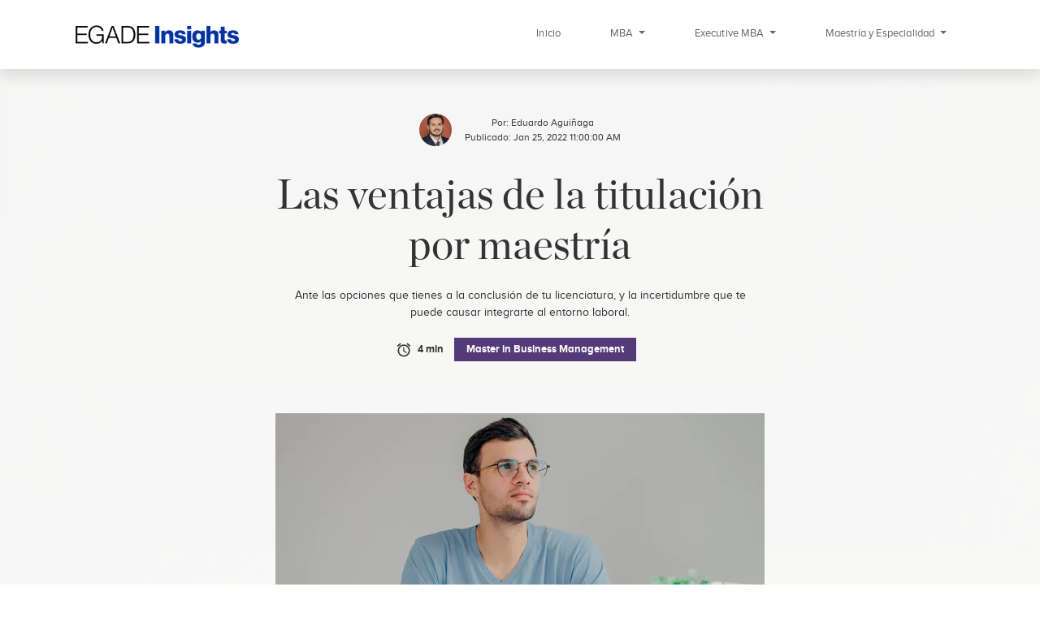

--- FILE ---
content_type: text/html; charset=UTF-8
request_url: https://blog.egade.tec.mx/ventajas-titulacion-maestria
body_size: 11222
content:
<!doctype html><html lang="es"><head>
    <meta charset="utf-8">
    <title>Las ventajas de la titulación por maestría</title>
    <meta name="description" content="Ante las opciones que tienes a la conclusión de tu licenciatura, y la incertidumbre que te puede causar integrarte al entorno laboral. ">

    <link rel="stylesheet" type="text/css" href="//cdn.jsdelivr.net/npm/slick-carousel@1.8.1/slick/slick.css">
    <link rel="stylesheet" type="text/css" href="//cdn.jsdelivr.net/npm/slick-carousel@1.8.1/slick/slick-theme.css">
    <link rel="stylesheet" type="text/css" href="https://stackpath.bootstrapcdn.com/bootstrap/4.5.0/css/bootstrap.min.css">
    <link rel="stylesheet" type="text/css" href="https://cdnjs.cloudflare.com/ajax/libs/font-awesome/5.13.1/css/all.min.css">
    <link rel="stylesheet" type="text/css" href="https://blog.egade.tec.mx/hubfs/hub_generated/template_assets/1/74421552542/1743616685986/template_main.css">
    <meta name="viewport" content="width=device-width, initial-scale=1">

    <script src="/hs/hsstatic/jquery-libs/static-1.4/jquery/jquery-1.11.2.js"></script>
<script src="/hs/hsstatic/jquery-libs/static-1.4/jquery-migrate/jquery-migrate-1.2.1.js"></script>
<script>hsjQuery = window['jQuery'];</script>
    <meta property="og:description" content="Ante las opciones que tienes a la conclusión de tu licenciatura, y la incertidumbre que te puede causar integrarte al entorno laboral. ">
    <meta property="og:title" content="Las ventajas de la titulación por maestría">
    <meta name="twitter:description" content="Ante las opciones que tienes a la conclusión de tu licenciatura, y la incertidumbre que te puede causar integrarte al entorno laboral. ">
    <meta name="twitter:title" content="Las ventajas de la titulación por maestría">

    

    
    <style>
a.cta_button{-moz-box-sizing:content-box !important;-webkit-box-sizing:content-box !important;box-sizing:content-box !important;vertical-align:middle}.hs-breadcrumb-menu{list-style-type:none;margin:0px 0px 0px 0px;padding:0px 0px 0px 0px}.hs-breadcrumb-menu-item{float:left;padding:10px 0px 10px 10px}.hs-breadcrumb-menu-divider:before{content:'›';padding-left:10px}.hs-featured-image-link{border:0}.hs-featured-image{float:right;margin:0 0 20px 20px;max-width:50%}@media (max-width: 568px){.hs-featured-image{float:none;margin:0;width:100%;max-width:100%}}.hs-screen-reader-text{clip:rect(1px, 1px, 1px, 1px);height:1px;overflow:hidden;position:absolute !important;width:1px}
</style>

    

    
<!--  Added by GoogleAnalytics4 integration -->
<script>
var _hsp = window._hsp = window._hsp || [];
window.dataLayer = window.dataLayer || [];
function gtag(){dataLayer.push(arguments);}

var useGoogleConsentModeV2 = true;
var waitForUpdateMillis = 1000;


if (!window._hsGoogleConsentRunOnce) {
  window._hsGoogleConsentRunOnce = true;

  gtag('consent', 'default', {
    'ad_storage': 'denied',
    'analytics_storage': 'denied',
    'ad_user_data': 'denied',
    'ad_personalization': 'denied',
    'wait_for_update': waitForUpdateMillis
  });

  if (useGoogleConsentModeV2) {
    _hsp.push(['useGoogleConsentModeV2'])
  } else {
    _hsp.push(['addPrivacyConsentListener', function(consent){
      var hasAnalyticsConsent = consent && (consent.allowed || (consent.categories && consent.categories.analytics));
      var hasAdsConsent = consent && (consent.allowed || (consent.categories && consent.categories.advertisement));

      gtag('consent', 'update', {
        'ad_storage': hasAdsConsent ? 'granted' : 'denied',
        'analytics_storage': hasAnalyticsConsent ? 'granted' : 'denied',
        'ad_user_data': hasAdsConsent ? 'granted' : 'denied',
        'ad_personalization': hasAdsConsent ? 'granted' : 'denied'
      });
    }]);
  }
}

gtag('js', new Date());
gtag('set', 'developer_id.dZTQ1Zm', true);
gtag('config', 'G-W9YKSP8EGE');
</script>
<script async src="https://www.googletagmanager.com/gtag/js?id=G-W9YKSP8EGE"></script>

<!-- /Added by GoogleAnalytics4 integration -->


<script type="text/javascript">
window.__lo_site_id = 155447;

	(function() {
		var wa = document.createElement('script'); wa.type = 'text/javascript'; wa.async = true;
		wa.src = 'https://d10lpsik1i8c69.cloudfront.net/w.js';
		var s = document.getElementsByTagName('script')[0]; s.parentNode.insertBefore(wa, s);
	  })();
	</script>
<!-- Custom Responsive -->
<link rel="stylesheet" href="https://blog.egade.tec.mx/hubfs/iblog2022/responsive.css">
<!-- Splide JS -->
<link rel="stylesheet" href="https://cdn.jsdelivr.net/npm/@splidejs/splide@4.0.1/dist/css/splide.min.css">
<script src="https://cdn.jsdelivr.net/npm/@splidejs/splide@4.0.1/dist/js/splide.min.js"></script>
<!-- Google Tag Manager -->
<script>(function(w,d,s,l,i){w[l]=w[l]||[];w[l].push({'gtm.start':
new Date().getTime(),event:'gtm.js'});var f=d.getElementsByTagName(s)[0],
j=d.createElement(s),dl=l!='dataLayer'?'&l='+l:'';j.async=true;j.src=
'https://www.googletagmanager.com/gtm.js?id='+i+dl;f.parentNode.insertBefore(j,f);
})(window,document,'script','dataLayer','GTM-KQ57HNZZ');</script>
<!-- End Google Tag Manager -->
<link rel="amphtml" href="https://blog.egade.tec.mx/ventajas-titulacion-maestria?hs_amp=true">

<meta property="og:image" content="https://blog.egade.tec.mx/hubfs/VEC/Imported_Blog_Media/ventajas-titulacion-maestria-mbm-1c.jpg">
<meta property="og:image:width" content="1200">
<meta property="og:image:height" content="627">
<meta property="og:image:alt" content="ventajas titulación maestría mbm">
<meta name="twitter:image" content="https://blog.egade.tec.mx/hubfs/VEC/Imported_Blog_Media/ventajas-titulacion-maestria-mbm-1c.jpg">
<meta name="twitter:image:alt" content="ventajas titulación maestría mbm">

<meta property="og:url" content="https://blog.egade.tec.mx/ventajas-titulacion-maestria">
<meta name="twitter:card" content="summary_large_image">

<link rel="canonical" href="https://blog.egade.tec.mx/ventajas-titulacion-maestria">

<meta property="og:type" content="article">
<link rel="alternate" type="application/rss+xml" href="https://blog.egade.tec.mx/rss.xml">
<meta name="twitter:domain" content="blog.egade.tec.mx">
<script src="//platform.linkedin.com/in.js" type="text/javascript">
    lang: es_ES
</script>

<meta http-equiv="content-language" content="es">





<script type="application/ld+json">
{
  "@context": "https://schema.org",
  "@type": "BlogPosting",
  "mainEntityOfPage": {
    "@type": "WebPage",
    "@id": "https://blog.egade.tec.mx/ventajas-titulacion-maestria"
  },
  "headline": "Las ventajas de la titulación por maestría",
  "description": "Ante las opciones que tienes a la conclusión de tu licenciatura, y la incertidumbre que te puede causar integrarte al entorno laboral, te hablamos acerca de por qué un grado académico adicional puede ayudarte a impulsar tus habilidades, con más confianza y beneficios dentro del mercado laboral.",
  "image": "https://blog.egade.tec.mx/hs-fs/hubfs/blog/Assets/Ventajas%20titulaci%C3%B3n%20maestr%C3%ADa/ventajas-titulacion-maestria-mbm-1c.jpg?width=903&name=ventajas-titulacion-maestria-mbm-1c.jpg",  
  "author": {
    "@type": "Person",
    "name": "Eduardo Aguiñaga",
    "url": "https://blog.egade.tec.mx/author/eduardo-aguinaga"
  },  
  "publisher": {
    "@type": "Organization",
    "name": "EGADE Insights",
    "logo": {
      "@type": "ImageObject",
      "url": "https://blog.egade.tec.mx/hubfs/blog/logo%20EGADE%20Insights.png"
    }
  },
  "datePublished": "2022-01-25"
}
</script>

  <meta name="generator" content="HubSpot"></head>
  <body>
    <nav class="navbar navbar-expand-md navbar-light fixed-top" id="main-nav-ex">
      <div class="container">
        <a class="navbar-brand" href="https://egade.tec.mx">
          <img alt="EGADE Insights Logo" src="https://blog.egade.tec.mx/hubfs/EGADE/Blogs/logo%20EGADE%20Insights.png">
        </a>
        <button aria-controls="navbarNavAltMarkup" aria-expanded="false" aria-label="Toggle navigation" class="navbar-toggler" data-target="#navbarNavAltMarkup" data-toggle="collapse" type="button">
          <span class="navbar-toggler-icon"></span>
        </button>
        <div class="collapse navbar-collapse" id="navbarNavAltMarkup">
          

          <ul class="navbar-nav ml-auto">
            <li class="nav-item"><a class="nav-item nav-link active" href="https://blog.egade.tec.mx/">Inicio</a></li>
            <li class="nav-item dropdown">
              <a class="nav-link dropdown-toggle" href="#" id="navbarDropdown" role="button" data-toggle="dropdown" aria-haspopup="true" aria-expanded="false">
                MBA
              </a>
              <div class="dropdown-menu" aria-labelledby="navbarDropdown">
                
                <a class="dropdown-item" href="https://blog.egade.tec.mx/tag/mba">EGADE MBA</a>
                <a class="dropdown-item d-none" href="https://blog.egade.tec.mx/tag/full-time-mba-in-innovation-entrepreneurship">Full-Time MBA in Innovation &amp; Entrepreneurship</a>
                <a class="dropdown-item" href="https://blog.egade.tec.mx/tag/global-business-strategy">EGADE - UNC Charlotte MBA in Global Business &amp; Strategy</a>
              </div>
            </li>
            <li class="nav-item dropdown">
              <a class="nav-link dropdown-toggle" href="#" id="navbarDropdown" role="button" data-toggle="dropdown" aria-haspopup="true" aria-expanded="false">
                Executive MBA
              </a>
              <div class="dropdown-menu" aria-labelledby="navbarDropdown">
                <a class="dropdown-item" href="https://blog.egade.tec.mx/tag/emba">EGADE - W. P. Carey Executive MBA</a>
              </div>
            </li>
            <li class="nav-item dropdown">
              <a class="nav-link dropdown-toggle" href="#" id="navbarDropdown" role="button" data-toggle="dropdown" aria-haspopup="true" aria-expanded="false">
                Maestría y Especialidad
              </a>
              <div class="dropdown-menu" aria-labelledby="navbarDropdown">
                <a class="dropdown-item" href="https://blog.egade.tec.mx/tag/business-analytics">Maestría en Business Analytics</a>
                <a class="dropdown-item" href="https://blog.egade.tec.mx/tag/master-in-business-management">Master in Business Management</a>
                
                <a class="dropdown-item" href="https://blog.egade.tec.mx/tag/finanzas">Maestría en Finanzas</a>
                
              </div>
            </li>
            
          </ul>
        </div>
      </div>
    </nav>

    



<section id="post-container" style="background-image: linear-gradient(to bottom, rgba(255,255,255, 0.9), rgba(255,255,255, 1)), url(https://blog.egade.tec.mx/hubfs/VEC/Imported_Blog_Media/ventajas-titulacion-maestria-mbm-1c.jpg)">
  <div class="container">
    <div class="row justify-content-center">
      <div class="col-lg-7">
        <div class="post-author">
          
          <div class="author-image">
            <img src="https://blog.egade.tec.mx/hubfs/Eduardo_Aguinaga.jpg" alt="Eduardo Aguiñaga">
          </div>
          

          <div class="author-name">
            Por: <a href="https://blog.egade.tec.mx/author/eduardo-aguiñaga">
            Eduardo Aguiñaga
            </a> <br>
            Publicado: Jan 25, 2022 11:00:00 AM
          </div>
        </div>

        <div class="post-title">
          <h1><span id="hs_cos_wrapper_name" class="hs_cos_wrapper hs_cos_wrapper_meta_field hs_cos_wrapper_type_text" style="" data-hs-cos-general-type="meta_field" data-hs-cos-type="text">Las ventajas de la titulación por maestría</span></h1>
        </div>

        <div class="post-metadescription">
          <p>Ante las opciones que tienes a la conclusión de tu licenciatura, y la incertidumbre que te puede causar integrarte al entorno laboral. </p>
        </div>

        <div class="post-meta">
          <div class="tiempo-lectura">
            <svg version="1.1" id="Layer_1" xmlns="http://www.w3.org/2000/svg" xmlns:xlink="http://www.w3.org/1999/xlink" x="0px" y="0px" viewbox="0 0 22.1 22.1" style="enable-background:new 0 0 22.1 22.1;" xml:space="preserve"><path fill="#333333" d="M20.3,5.3l-4.2-3.6l-1.2,1.4l4.2,3.6L20.3,5.3z M7.3,3.1L6.1,1.7L1.8,5.3L3,6.7L7.3,3.1z M11.5,7.4h-1.4v5.5l4.4,2.6l0.7-1.1l-3.7-2.2L11.5,7.4z M11.1,3.7c-4.6,0-8.3,3.7-8.3,8.3s3.7,8.3,8.3,8.3s8.3-3.7,8.3-8.3C19.4,7.4,15.7,3.7,11.1,3.7C11.1,3.7,11.1,3.7,11.1,3.7L11.1,3.7z M11.1,18.5c-3.6,0-6.5-2.9-6.5-6.5s2.9-6.5,6.5-6.5s6.5,2.9,6.5,6.5C17.5,15.6,14.6,18.5,11.1,18.5C11.1,18.5,11.1,18.5,11.1,18.5L11.1,18.5z" /></svg>

            
            
            
            
            
            <span>4 min</span>
            
          </div>

          
          
          <div class="tag-container">
            Master in Business Management
          </div>
          
          
        </div>

        <div class="post-contents">
          <span id="hs_cos_wrapper_post_body" class="hs_cos_wrapper hs_cos_wrapper_meta_field hs_cos_wrapper_type_rich_text" style="" data-hs-cos-general-type="meta_field" data-hs-cos-type="rich_text"><p style="text-align: center;"><span style="font-size: 9px;"><img src="https://blog.egade.tec.mx/hs-fs/hubfs/VEC/Imported_Blog_Media/ventajas-titulacion-maestria-mbm-1c.jpg?width=602&amp;name=ventajas-titulacion-maestria-mbm-1c.jpg" alt="ventajas-titulacion-maestria-mbm-1c" width="602" loading="lazy" style="width: 602px;" srcset="https://blog.egade.tec.mx/hs-fs/hubfs/VEC/Imported_Blog_Media/ventajas-titulacion-maestria-mbm-1c.jpg?width=301&amp;name=ventajas-titulacion-maestria-mbm-1c.jpg 301w, https://blog.egade.tec.mx/hs-fs/hubfs/VEC/Imported_Blog_Media/ventajas-titulacion-maestria-mbm-1c.jpg?width=602&amp;name=ventajas-titulacion-maestria-mbm-1c.jpg 602w, https://blog.egade.tec.mx/hs-fs/hubfs/VEC/Imported_Blog_Media/ventajas-titulacion-maestria-mbm-1c.jpg?width=903&amp;name=ventajas-titulacion-maestria-mbm-1c.jpg 903w, https://blog.egade.tec.mx/hs-fs/hubfs/VEC/Imported_Blog_Media/ventajas-titulacion-maestria-mbm-1c.jpg?width=1204&amp;name=ventajas-titulacion-maestria-mbm-1c.jpg 1204w, https://blog.egade.tec.mx/hs-fs/hubfs/VEC/Imported_Blog_Media/ventajas-titulacion-maestria-mbm-1c.jpg?width=1505&amp;name=ventajas-titulacion-maestria-mbm-1c.jpg 1505w, https://blog.egade.tec.mx/hs-fs/hubfs/VEC/Imported_Blog_Media/ventajas-titulacion-maestria-mbm-1c.jpg?width=1806&amp;name=ventajas-titulacion-maestria-mbm-1c.jpg 1806w" sizes="(max-width: 602px) 100vw, 602px"></span></p>
<!--more-->
<p style="text-align: justify; font-size: 16px; line-height: 1.75;">El mundo laboral es un entorno <a href="https://www.forbes.com/sites/jackkelly/2021/05/30/heres-whats-going-to-happen-in-the-job-market-over-the-next-four-months/" rel="nofollow noopener" target="_blank"><span>extremadamente competitivo</span></a>. Vemos constantes cambios tanto en las tendencias, lo que se valora en un empleado, y las tecnologías que se van sumando al desenvolvimiento diario de cualquier actividad profesional.&nbsp;</p>
<p style="text-align: justify; font-size: 16px; line-height: 1.75;">En consecuencia, aquellos que recién egresan de la formación universitaria, se ven enfrentados constantemente con la necesidad de actualizar sus conocimientos, especializarse en tópicos, o bien introducirse en nuevas áreas profesionales que complementan la trayectoria profesional. Estas son algunas razones por las que podrías encontrar valorando la<em> titulación por maestría</em>.</p>
<p style="text-align: justify; font-size: 16px; line-height: 1.75;">Te contamos sobre cuáles son las opciones con las que cuentas y te ayudamos a visualizar los mejores caminos para ingresar al mercado laboral.</p>
<p style="text-align: justify; font-size: 16px; line-height: 1.75;">Seguramente que al culminar tus estudios te estarás preguntando cuál es la mejor opción para seguir adelante, especialmente porque en el entorno profesional puede ser desafiante enfrentarlo por primera vez. Si entre las opciones que consideras te encuentras pensando en <strong>titularte con una maestría</strong> o posgrado en negocios, no lo pienses más: La preparación extra que un grado superior te provee no puede ser reemplazada por ninguna otra experiencia equivalente.&nbsp;</p>
<h2 style="text-align: justify; font-size: 24px; line-height: 1.75;"><strong>Habilidades para un mundo cambiante</strong></h2>
<p style="text-align: justify; font-size: 16px; line-height: 1.75;">El objetivo de un posgrado es la suma de herramientas y el conocimiento que te perfilan para áreas gerenciales y directivas. Esto supone tener competencias con bases de conocimiento sólido, perspectivas de vanguardia, dimensiones culturales, la&nbsp; capacidad de trabajar en entornos complejos, entre otros factores.</p>
<p style="text-align: justify; font-size: 16px; line-height: 1.75;">Hoy día hay una amplia gama de opciones para estudiar un posgrado, como lo pueden ser formatos centrados en negocios como lo es un <a href="https://blog.egade.tec.mx/que-es-un-mba-y-como-te-ayudara-a-impulsar-tu-carrera" rel="nofollow noopener" target="_blank"><span>MBA</span></a>, especialidades enfocadas en desarrollar perfiles muy particulares, educación online, cursos de <a href="https://egade.csf.itesm.mx/sites/executive-education/?__hstc=115681945.eef37fa04cf64e31501f27d588f93caf.1633121665343.1635442121811.1635448249447.79&amp;__hssc=115681945.6.1635448249447&amp;__hsfp=1504592279" rel="nofollow noopener" target="_blank"><span>educación ejecutiva</span></a> y&nbsp; el formato de la maestría.</p>
<p style="text-align: justify; font-size: 16px; line-height: 1.75;">Las particulares ventajas de la <strong>titulación por maestría</strong>, o cualquier otro formato que te atraiga, siempre están en el perfil profesional que busques desarrollar, tu contexto de posibilidades y el segmento empresarial que tengas en mira.</p>
<p style="text-align: justify;"><span><img src="https://blog.egade.tec.mx/hs-fs/hubfs/VEC/Imported_Blog_Media/ventajas-titulacion-maestria-mbm-2c.jpg?width=1200&amp;name=ventajas-titulacion-maestria-mbm-2c.jpg" alt="ventajas-titulacion-maestria-mbm-2c" width="1200" loading="lazy" style="width: 1200px;" srcset="https://blog.egade.tec.mx/hs-fs/hubfs/VEC/Imported_Blog_Media/ventajas-titulacion-maestria-mbm-2c.jpg?width=600&amp;name=ventajas-titulacion-maestria-mbm-2c.jpg 600w, https://blog.egade.tec.mx/hs-fs/hubfs/VEC/Imported_Blog_Media/ventajas-titulacion-maestria-mbm-2c.jpg?width=1200&amp;name=ventajas-titulacion-maestria-mbm-2c.jpg 1200w, https://blog.egade.tec.mx/hs-fs/hubfs/VEC/Imported_Blog_Media/ventajas-titulacion-maestria-mbm-2c.jpg?width=1800&amp;name=ventajas-titulacion-maestria-mbm-2c.jpg 1800w, https://blog.egade.tec.mx/hs-fs/hubfs/VEC/Imported_Blog_Media/ventajas-titulacion-maestria-mbm-2c.jpg?width=2400&amp;name=ventajas-titulacion-maestria-mbm-2c.jpg 2400w, https://blog.egade.tec.mx/hs-fs/hubfs/VEC/Imported_Blog_Media/ventajas-titulacion-maestria-mbm-2c.jpg?width=3000&amp;name=ventajas-titulacion-maestria-mbm-2c.jpg 3000w, https://blog.egade.tec.mx/hs-fs/hubfs/VEC/Imported_Blog_Media/ventajas-titulacion-maestria-mbm-2c.jpg?width=3600&amp;name=ventajas-titulacion-maestria-mbm-2c.jpg 3600w" sizes="(max-width: 1200px) 100vw, 1200px"></span></p>
<p style="text-align: justify; font-size: 16px; line-height: 1.75;">En cualquier caso, desarrollar aptitudes refinadas, perspectivas cada vez más amplias y conocimientos que estén a la par de los cambios que vemos presentes en la actual industria profesional, son siempre en beneficio de una trayectoria con intención de crecimiento.&nbsp;</p>
<p style="text-align: justify; font-size: 16px; line-height: 1.75;">Las empresas hoy ponen más valor sobre las capacidades de un constante desarrollo. En ese sentido todas las competencias que podamos sumar durante nuestro desempeño profesional son deseables -incluso requeridas-, según el nivel de nuestra responsabilidad laboral y pueden ir desde cursos en línea, capacitaciones, seminarios, workshops, <em>bootcamps</em>, y posgrados.</p>
<p style="text-align: justify; font-size: 16px; line-height: 1.75;">Más aún, hoy se pone valor en las habilidades intangibles o <a href="https://www.indeed.com/career-advice/resumes-cover-letters/soft-skills#:~:text=Soft%20skills%20are%20abilities%20that,important%20for%20long%2Dterm%20success." rel="nofollow noopener" target="_blank"><em><span>soft skills</span></em></a><em>, </em>que un candidato o empleado puede desarrollar como ventaja de una vía como la titulación por maestría. Por ejemplo, habilidades para <a href="https://www.forbes.com/sites/allbusiness/2019/09/21/effective-business-networking-secrets/?sh=405f65c718a6" rel="nofollow noopener" target="_blank"><em><span>networking</span></em></a>, perspectivas de cultura y negocios internacionales, herramientas para desarrollar estrategias creativas y disruptivas, entre muchas otras.</p>
<h2 style="text-align: justify; font-size: 24px; line-height: 1.75;"><strong>La preparación que se traduce en beneficios tangibles</strong></h2>
<p style="text-align: justify; font-size: 16px; line-height: 1.75;">Una titulación académica superior -como una maestría o posgrado en negocios-, no solo juega un papel dentro del desempeño profesional, sino también en promover un perfil en búsqueda de trabajo. El caso más claro, está en alguien como un recién graduado, buscando impulsar su trayectoria profesional desde etapas tempranas, como parte de un plan de carrera.</p>
<p style="text-align: justify; font-size: 16px; line-height: 1.75;">El sentido central de una maestría, por ejemplo, debe ser proporcionar una herramienta para desarrollar habilidades cada vez más completas y una perspectiva más detallada al perfil de un profesionista. Por ejemplo, una maestría puede enfocarse en áreas como el <a href="https://blog.egade.tec.mx/razones-para-iniciar-un-master-en-business-analytics"><span>análisis de datos</span></a>, <a href="https://blog.egade.tec.mx/habilidades-conocimientos-lideres-en-transformacion-digital"><span>transformación digital</span></a>, finanzas y administración, o dedicarse a perfiles de liderazgo, internacionalización, emprendimiento e innovación.</p>
<p style="text-align: justify; font-size: 16px; line-height: 1.75;">Además del desarrollo de conocimientos, los beneficios a los que puede aspirar un candidato a una maestría, son la aplicación de esos conocimientos, experiencia en el entorno profesional, oportunidades de <em>networking</em>, incremento salarial, oportunidades laborales, perfilamiento a posiciones de mayor responsabilidad y en organizaciones de carácter internacional y satisfacción profesional.</p>
<br>
<h2 style="text-align: justify; font-size: 24px; line-height: 1.75;"><strong>¿Cómo elegir una maestría?</strong></h2>
<p style="font-size: 16px; line-height: 1.75; text-align: justify;">Además de considerar las razones para estudiar una maestría, está también reflexionar cómo escoger la mejor opción para tu contexto particular. Para ello, una guía rápida es evaluar los enfoques de cada escuela, su currícula de profesores, reputación y ranking internacional y nacional, comunidad de egresados y su enfoque de aprendizaje.</p>
<p style="font-size: 16px; line-height: 1.75; text-align: justify;">Por esto las maestrías impartidas por instituciones que ofrecen, además de un grado académico; una intención clara, herramientas de desarrollo, oportunidades de práctica en el mundo real y visión contemporánea son imprescindibles en el proceso de toma de decisión.&nbsp;</p>
<p style="font-size: 16px; line-height: 1.75; text-align: justify;">En EGADE Business School, la <a href="https://egade.tec.mx/es/acerca-egade" rel="noopener" target="_blank"><span>escuela de negocios del Tec de Monterrey</span></a>, buscamos ofrecer un enfoque académico de vanguardia, donde se incorporen experiencias vivenciales como parte de cada uno de <a href="https://egade.tec.mx/es/compara-todos-los-mbas"><span>nuestros programas</span></a> vía laboratorios, clínicas, <em>practicums</em> <em>y </em>más.</p>
<p style="font-size: 16px; line-height: 1.75; text-align: justify;">El <a href="https://hubs.ly/Q034qB9_0" rel="noopener" target="_blank"><span>Master in Business Management </span>de EGADE</a> es un programa diseñado para este último perfil. Mediante un curso intensivo de un año, ofrece una experiencia de aprendizaje transformacional y competitividad. El programa cubre cuatro áreas estratégicas integrales: <em>business &amp; management</em>, tecnología en innovación, <em>soft skills</em> y contexto global.&nbsp;</p>
<p style="font-size: 16px; line-height: 1.75; text-align: justify;">El programa tiene un enfoque disruptivo basado en un modelo académico mixto que incluye <em>bootcamps </em>(entrenamientos intensivos y prácticos), así como estrategias de enseñanza de vanguardia como clases invertidas, simuladores y talleres. Además, un plan de estudios impartido por académicos que también son expertos en su industria</p>
<p style="font-size: 16px;"><img src="https://blog.egade.tec.mx/hs-fs/hubfs/VEC/Imported_Blog_Media/ventajas-titulacion-maestria-mbm-3c.jpg?width=1200&amp;name=ventajas-titulacion-maestria-mbm-3c.jpg" alt="Maestría" width="1200" loading="lazy" style="width: 1200px;" srcset="https://blog.egade.tec.mx/hs-fs/hubfs/VEC/Imported_Blog_Media/ventajas-titulacion-maestria-mbm-3c.jpg?width=600&amp;name=ventajas-titulacion-maestria-mbm-3c.jpg 600w, https://blog.egade.tec.mx/hs-fs/hubfs/VEC/Imported_Blog_Media/ventajas-titulacion-maestria-mbm-3c.jpg?width=1200&amp;name=ventajas-titulacion-maestria-mbm-3c.jpg 1200w, https://blog.egade.tec.mx/hs-fs/hubfs/VEC/Imported_Blog_Media/ventajas-titulacion-maestria-mbm-3c.jpg?width=1800&amp;name=ventajas-titulacion-maestria-mbm-3c.jpg 1800w, https://blog.egade.tec.mx/hs-fs/hubfs/VEC/Imported_Blog_Media/ventajas-titulacion-maestria-mbm-3c.jpg?width=2400&amp;name=ventajas-titulacion-maestria-mbm-3c.jpg 2400w, https://blog.egade.tec.mx/hs-fs/hubfs/VEC/Imported_Blog_Media/ventajas-titulacion-maestria-mbm-3c.jpg?width=3000&amp;name=ventajas-titulacion-maestria-mbm-3c.jpg 3000w, https://blog.egade.tec.mx/hs-fs/hubfs/VEC/Imported_Blog_Media/ventajas-titulacion-maestria-mbm-3c.jpg?width=3600&amp;name=ventajas-titulacion-maestria-mbm-3c.jpg 3600w" sizes="(max-width: 1200px) 100vw, 1200px"></p>
<p style="font-size: 16px; text-align: justify; line-height: 1.75;">Tu formación no solo debe ofrecer excelencia académica, sino también modelos académicos más actualizados a los tiempos, y que sean uso específico en las empresas, para propiciar tu avance y su crecimiento.</p>
<p style="font-size: 16px; text-align: justify; line-height: 1.75;">EGADE te brinda lo mejor de cada enfoque de acercamiento al conocimiento, con una visión académica que marca la diferencia con una reputación internacional, y una presencia que a través de sus egresados transforma el mundo de los negocios de manera cotidiana tanto en México como en el mundo.</p>
<p style="font-size: 16px; text-align: justify; line-height: 1.75;">La escuela de negocios es socio fundador de la <a href="https://globalnetwork.io/members" rel="noopener" target="_blank"><span>Global Network for Advanced Management</span></a> (GNAM).&nbsp; Gracias a su participación en la GNAM, <a href="https://egade.tec.mx/es/blog/dan-bienvenida-alumnos-internacionales" rel="noopener" target="_blank"><span>cuenta con convenios de intercambio y colaboración con más de 11 escuelas de negocios</span></a> de México, Estados Unidos y el mundo, así como una amplia red de empresas y negocios donde sus estudiantes entrarán en contacto con expertos y líderes internacionales y adquirirán conocimientos de las más innovadoras formas de hacer negocios.</p>
<p style="font-size: 16px; text-align: justify; line-height: 1.75;">Sí te encuentras considerando una titulación por maestría, un posgrado en negocios o cualquier otra herramienta para impulsar tu trayectoria profesional, te invitamos a acercarte con nosotros y orientarte sobre las oportunidades que tenemos para ti.</p>
<p style="font-size: 16px; text-align: justify; line-height: 1.75;"><a href="https://digital.egade.tec.mx/mbm?tag_eg=web&amp;origen_eg=organico&amp;tipo_de_campana_eg=sitio_web&amp;utm_source_eg=sitio_web&amp;utm_medium_eg=blog&amp;utm_campaign_eg=textblog_mbm_jun22" rel="noopener" target="_blank">Acércate a nuestro equipo, para dar el primer paso </a>y únete a nuestra comunidad, para llegar a lo más alto.&nbsp;&nbsp;</p>
<p style="font-size: 16px; text-align: justify; line-height: 1.75;">&nbsp;</p>
<p style="font-size: 16px; text-align: justify; line-height: 1.75;"><!--HubSpot Call-to-Action Code --><span class="hs-cta-wrapper" id="hs-cta-wrapper-f7012284-24df-4955-9cea-792a49607059"><span class="hs-cta-node hs-cta-f7012284-24df-4955-9cea-792a49607059" id="hs-cta-f7012284-24df-4955-9cea-792a49607059"><!--[if lte IE 8]><div id="hs-cta-ie-element"></div><![endif]--><a href="https://cta-redirect.hubspot.com/cta/redirect/5092991/f7012284-24df-4955-9cea-792a49607059" target="_blank" rel="noopener"><img class="hs-cta-img" id="hs-cta-img-f7012284-24df-4955-9cea-792a49607059" style="border-width:0px;margin: 0 auto; display: block; margin-top: 20px; margin-bottom: 20px" height="250" width="640" src="https://no-cache.hubspot.com/cta/default/5092991/f7012284-24df-4955-9cea-792a49607059.png" alt="Nueva llamada a la acción" align="middle"></a></span><script charset="utf-8" src="/hs/cta/cta/current.js"></script><script type="text/javascript"> hbspt.cta._relativeUrls=true;hbspt.cta.load(5092991, 'f7012284-24df-4955-9cea-792a49607059', {"useNewLoader":"true","region":"na1"}); </script></span><!-- end HubSpot Call-to-Action Code --></p></span>
        </div>

        <div class="social-links">
          <div>
            <h4>
              Compartir publicación
            </h4>
          </div>
          <a target="_blank" href="http://twitter.com/share?text=Las%20ventajas%20de%20la%20titulación%20por%20maestría&amp;url=https://blog.egade.tec.mx/ventajas-titulacion-maestria"><i class="fab fa-2x fa-twitter"></i></a>
          <a target="_blank" href="https://www.facebook.com/sharer/sharer.php?u=https://blog.egade.tec.mx/ventajas-titulacion-maestria"><i class="fab fa-2x fa-facebook-f"></i></a>
          <a target="_blank" href="http://www.linkedin.com/shareArticle?url=https://blog.egade.tec.mx/ventajas-titulacion-maestria"><i class="fab fa-2x fa-linkedin-in"></i></a>
          <a target="_blank" href="mailto:?body=¡Hola!%20Te%20escribo%20para%20compartirte%20este%20artículo%20de%20EGADE:%20https://blog.egade.tec.mx/ventajas-titulacion-maestria&amp;subject=Las%20ventajas%20de%20la%20titulación%20por%20maestría"><i class="fas fa-2x fa-envelope"></i></a>
        </div>

      </div>
    </div>
  </div>
</section>

<section id="nosotros">
  <div class="container">
    <div class="row justify-content-between">
      <div class="col-md-7">
        <div class="nosotros-container">
          <h4>Sobre nosotros</h4>

          <p>Somos una comunidad global compuesta de talentosos estudiantes, exitosos egresados, reconocidos empresarios, socios internacionales y ua destacada facultad, quienes cuentan con mentes abiertas y están listos para enfrentar los desafíos e impulsar las oportunidades en los negocios.</p>

          
          
          
          <div class="d-none tag-name">Master in Business Management</div>
          
          
          <a href="https://digital.egade.tec.mx/mbm?tag_eg=web&amp;origen_eg=organico&amp;tipo_de_campana_eg=sitio_web&amp;utm_source_eg=sitio_web&amp;utm_medium_eg=blog&amp;utm_campaign_eg=textblog_mbm_jun21">Conócenos</a>

          


          
          
        </div>
      </div>

      <div class="col-md-3 d-none d-md-block">
        <div class="egade-nosotros-icon"> 
          <img src="https://f.hubspotusercontent20.net/hubfs/5061623/cta-2022/default-2022.png" alt="Sobre Nosotros" class="img-fluid">
        </div>
      </div>
    </div>
  </div>
</section>

<div id="articulos-recientes">
  <div class="container">
    <div class="row">
      <div class="col-lg-3 align-self-center">
        <h3>Artículos <br> Recientes</h3>
      </div>

      <div class="col-lg-9">
        <div class="row">
          

          
          <div class="col-lg-4 d-flex">
            <article>
              <div class="article-image" style="background-image: url(https://blog.egade.tec.mx/hubfs/MBM-Jul-14-2025-06-21-11-4804-PM.png);"></div>
              <div class="article-container">
                <div class="post-meta">
                  <div class="tiempo-lectura">
                    <svg version="1.1" id="Layer_1" xmlns="http://www.w3.org/2000/svg" xmlns:xlink="http://www.w3.org/1999/xlink" x="0px" y="0px" viewbox="0 0 22.1 22.1" style="enable-background:new 0 0 22.1 22.1;" xml:space="preserve"><path fill="#333333" d="M20.3,5.3l-4.2-3.6l-1.2,1.4l4.2,3.6L20.3,5.3z M7.3,3.1L6.1,1.7L1.8,5.3L3,6.7L7.3,3.1z M11.5,7.4h-1.4v5.5l4.4,2.6l0.7-1.1l-3.7-2.2L11.5,7.4z M11.1,3.7c-4.6,0-8.3,3.7-8.3,8.3s3.7,8.3,8.3,8.3s8.3-3.7,8.3-8.3C19.4,7.4,15.7,3.7,11.1,3.7C11.1,3.7,11.1,3.7,11.1,3.7L11.1,3.7z M11.1,18.5c-3.6,0-6.5-2.9-6.5-6.5s2.9-6.5,6.5-6.5s6.5,2.9,6.5,6.5C17.5,15.6,14.6,18.5,11.1,18.5C11.1,18.5,11.1,18.5,11.1,18.5L11.1,18.5z" /></svg>

                    
                    
                    
                    
                    
                    <span>7 min</span>
                    
                  </div>

                  
                  
                  <div class="tag-container">
                    Maestría en Mercadotecnia
                  </div>
                  
                  
                </div>

                <div class="post-title">
                  <h4>Cómo usar estrategias de marketing digital: guía para ejecutivos</h4>
                </div>

                <div class="post-excerpt">
                  <p style="text-align: justify;"><span style="font-size: 16px;">Las <strong>estrategias de marketing digital</strong> permiten planificar acciones concretas para atraer clientes, aumentar conversiones y fortalecer la relación con la audiencia en...</span></p>
                </div>

                <div class="post-link">
                  <a href="https://blog.egade.tec.mx/estrategias-de-marketing-digital">
                    Leer artículo
                  </a>
                </div>
              </div>
            </article>
          </div>
          
          <div class="col-lg-4 d-flex">
            <article>
              <div class="article-image" style="background-image: url(https://blog.egade.tec.mx/hubfs/MBD-Jul-14-2025-05-48-30-8071-PM.png);"></div>
              <div class="article-container">
                <div class="post-meta">
                  <div class="tiempo-lectura">
                    <svg version="1.1" id="Layer_1" xmlns="http://www.w3.org/2000/svg" xmlns:xlink="http://www.w3.org/1999/xlink" x="0px" y="0px" viewbox="0 0 22.1 22.1" style="enable-background:new 0 0 22.1 22.1;" xml:space="preserve"><path fill="#333333" d="M20.3,5.3l-4.2-3.6l-1.2,1.4l4.2,3.6L20.3,5.3z M7.3,3.1L6.1,1.7L1.8,5.3L3,6.7L7.3,3.1z M11.5,7.4h-1.4v5.5l4.4,2.6l0.7-1.1l-3.7-2.2L11.5,7.4z M11.1,3.7c-4.6,0-8.3,3.7-8.3,8.3s3.7,8.3,8.3,8.3s8.3-3.7,8.3-8.3C19.4,7.4,15.7,3.7,11.1,3.7C11.1,3.7,11.1,3.7,11.1,3.7L11.1,3.7z M11.1,18.5c-3.6,0-6.5-2.9-6.5-6.5s2.9-6.5,6.5-6.5s6.5,2.9,6.5,6.5C17.5,15.6,14.6,18.5,11.1,18.5C11.1,18.5,11.1,18.5,11.1,18.5L11.1,18.5z" /></svg>

                    
                    
                    
                    
                    
                    <span>5 min</span>
                    
                  </div>

                  
                  
                  <div class="tag-container">
                    Maestría en Gestión de Negocios
                  </div>
                  
                  
                </div>

                <div class="post-title">
                  <h4>Cómo construir un liderazgo empresarial efectivo</h4>
                </div>

                <div class="post-excerpt">
                  <p style="text-align: justify;"><span style="font-size: 16px;">El <a href="/liderazgo-empresarial-efectivo-para-el-crecimiento-sostenible" rel="noopener" target="_blank"><strong>liderazgo</strong><span style="text-decoration: none;"> en las empresas</span></a> impacta directamente en la forma en que se toman decisiones, se gestionan equipos y se enfrentan desafíos del mercado. Según <a href="https://www.brimco.io/leadership/leadership-statistics/?srsltid=AfmBOoq_oS2gcMiOJidaMriqemipKwWELznRnMKS7KMCgYY8IAu-nYjv&amp;utm_source=chatgpt.com" rel="nofollow noopener">Brimco</a>, el 88%...</span></p>
                </div>

                <div class="post-link">
                  <a href="https://blog.egade.tec.mx/guia-de-liderazgo-efectivo">
                    Leer artículo
                  </a>
                </div>
              </div>
            </article>
          </div>
          
          <div class="col-lg-4 d-flex">
            <article>
              <div class="article-image" style="background-image: url(https://blog.egade.tec.mx/hubfs/MBD-Jul-08-2025-06-52-32-5846-PM.png);"></div>
              <div class="article-container">
                <div class="post-meta">
                  <div class="tiempo-lectura">
                    <svg version="1.1" id="Layer_1" xmlns="http://www.w3.org/2000/svg" xmlns:xlink="http://www.w3.org/1999/xlink" x="0px" y="0px" viewbox="0 0 22.1 22.1" style="enable-background:new 0 0 22.1 22.1;" xml:space="preserve"><path fill="#333333" d="M20.3,5.3l-4.2-3.6l-1.2,1.4l4.2,3.6L20.3,5.3z M7.3,3.1L6.1,1.7L1.8,5.3L3,6.7L7.3,3.1z M11.5,7.4h-1.4v5.5l4.4,2.6l0.7-1.1l-3.7-2.2L11.5,7.4z M11.1,3.7c-4.6,0-8.3,3.7-8.3,8.3s3.7,8.3,8.3,8.3s8.3-3.7,8.3-8.3C19.4,7.4,15.7,3.7,11.1,3.7C11.1,3.7,11.1,3.7,11.1,3.7L11.1,3.7z M11.1,18.5c-3.6,0-6.5-2.9-6.5-6.5s2.9-6.5,6.5-6.5s6.5,2.9,6.5,6.5C17.5,15.6,14.6,18.5,11.1,18.5C11.1,18.5,11.1,18.5,11.1,18.5L11.1,18.5z" /></svg>

                    
                    
                    
                    
                    
                    <span>5 min</span>
                    
                  </div>

                  
                  
                  <div class="tag-container">
                    Maestría en Negocios Sostenibles
                  </div>
                  
                  
                </div>

                <div class="post-title">
                  <h4>4 casos de éxito de economía circular en América Latina</h4>
                </div>

                <div class="post-excerpt">
                  <p style="font-size: 16px; text-align: justify;">En América Latina, la <strong>economía circular</strong> es más una necesidad urgente que una práctica. Según <a href="https://hubresiduoscirculares.org/wp-content/uploads/2025/02/Manual_RSM_FINAL.pdf" rel="noopener noreferrer nofollow" target="_blank">Hub de Economía Circular de Residuos Sólidos Municipales</a>, solo el 4% de los...</p>
                </div>

                <div class="post-link">
                  <a href="https://blog.egade.tec.mx/economia-circular-casos-exito-america-latina">
                    Leer artículo
                  </a>
                </div>
              </div>
            </article>
          </div>
          
        </div>
      </div>
    </div>
  </div>
</div>



    <section id="subscribe-cta">
      <div class="container">
        <div class="row justify-content-between">
          <div class="col-lg-4 align-self-center">
            <h4>Suscríbete a nuestro blog</h4>
          </div>
          <div class="col-lg-4">
            <div class="form-container">
              <script charset="utf-8" type="text/javascript" src="//js.hsforms.net/forms/embed/v2.js"></script>
              <script>
                hbspt.forms.create({
                  region: "na1",
                  portalId: "5092991",
                  formId: "ef555377-721f-4a39-954a-1d8fdae531f3"
                });
              </script>
            </div>
          </div>
        </div>
      </div>
    </section>

    <footer>
      <div class="container">
        <div class="row justify-content-between">
          <div class="col-lg-3 align-self-center">
            <div class="footer-logo">
              <a href="https://egade.tec.mx" target="_blank" rel="nofollow">
                <img alt="Tecsalud Logo" src="https://blog.egade.tec.mx/hubfs/EGADE/Blogs/egade_logo_white.png" class="tec-logo">
              </a>
            </div>
            <div class="social-container">
              <ul>
                <li>
                  <a href="https://www.facebook.com/EGADEBusinessSchool/" target="_blank" rel="nofollow">
                    <i class="fab fa-facebook-f"></i>
                  </a>
                </li>
                <li>
                  <a href="https://www.youtube.com/user/EGADEBusinessSchool" target="_blank" rel="nofollow">
                    <i class="fab fa-youtube"></i>
                  </a>
                </li>
                <li>
                  <a href="https://twitter.com/egade" target="_blank" rel="nofollow">
                    <i class="fab fa-twitter"></i>
                  </a>
                </li>
                <li>
                  <a href="https://www.instagram.com/egadebusinessschool/" target="_blank" rel="nofollow">
                    <i class="fab fa-instagram"></i>
                  </a>
                </li>
              </ul>
            </div>
          </div>
          <div class="col-lg-5 ">
            <div class="footer-motto">
              Challenge the present. <br> Shape the future.
            </div>
            <div class="footer-menu">
              <ul>
                <li><a href="https://blog.egade.tec.mx/">Blog</a></li>
                <li><a href="/tag/mba">MBA</a></li>
                <li><a href="/tag/maestrías-y-especialidades">Maestrías y Especialidades</a> </li>
              </ul>
            </div>
          </div>
        </div>

        <div class="row footer-contacto">
          <div class="col-lg-4">
            Nuestras Sedes <br><br>
            <li><a href="https://egade.tec.mx/es/contact">Encuentra</a> a EGADE cerca de ti </li>
          </div>
          <div class="col-lg-4">
            Oficinas <br><br>
            Ciudad de México <br>
            Dirección: Carlos Lazo 100, Santa Fe, Álvaro Obregón, 01389, Ciudad de México <br>
            Teléfono: +52 (55) 9177 8095 <br><br>
            Guadalajara <br>
            Dirección: General Ramón Corona 2514, Nuevo México, 45138, Zapopan, Jalisco <br>
            Teléfono: +52 (33) 3669 3000 <br><br><br>
          </div>
          <div class="col-lg-4">
            <br><br>
            Monterrey <br>
            Dirección: Eugenio Garza Lagüera &amp; Rufino Tamayo, Valle Oriente, San Pedro Garza García, 66269, Nuevo León <br>
            Teléfono: +52 (81) 8625 6000 <br><br>
            Querétaro <br>
            Dirección: Epigmenio González 500, Fracc. San Pablo, 76130, Querétaro, Querétaro <br>
            Teléfono: +52 (442) 161 0181 <br><br>
          </div>
        </div>
      </div>

    </footer>

    <div class="footer-bottom">
      <div class="container">
        <ul>
          <li><a href="https://egade.tec.mx/sites/default/files/static/Aviso-Legal.pdf">Aviso legal</a></li>
          <li><a href="https://tec.mx/es/avisos-de-privacidad">Aviso de privacidad</a></li>
        </ul>
      </div>
    </div>


    <script src="https://code.jquery.com/jquery-3.5.1.slim.min.js"></script> 
    <script src="https://cdn.jsdelivr.net/npm/popper.js@1.16.0/dist/umd/popper.min.js"></script> 
    <script src="https://stackpath.bootstrapcdn.com/bootstrap/4.5.0/js/bootstrap.min.js"></script>
    <script src="https://cdn.jsdelivr.net/npm/slick-carousel@1.8.1/slick/slick.min.js"></script>
    <script src="https://blog.egade.tec.mx/hubfs/hub_generated/template_assets/1/74421523873/1743616685416/template_app.min.js"></script>
    
<!-- HubSpot performance collection script -->
<script defer src="/hs/hsstatic/content-cwv-embed/static-1.1293/embed.js"></script>

<!-- Start of HubSpot Analytics Code -->
<script type="text/javascript">
var _hsq = _hsq || [];
_hsq.push(["setContentType", "blog-post"]);
_hsq.push(["setCanonicalUrl", "https:\/\/blog.egade.tec.mx\/ventajas-titulacion-maestria"]);
_hsq.push(["setPageId", "73387056055"]);
_hsq.push(["setContentMetadata", {
    "contentPageId": 73387056055,
    "legacyPageId": "73387056055",
    "contentFolderId": null,
    "contentGroupId": 73322855983,
    "abTestId": null,
    "languageVariantId": 73387056055,
    "languageCode": "es",
    
    
}]);
</script>

<script type="text/javascript" id="hs-script-loader" async defer src="/hs/scriptloader/5092991.js"></script>
<!-- End of HubSpot Analytics Code -->


<script type="text/javascript">
var hsVars = {
    render_id: "0d93531b-73ff-42b2-ba5a-26417861b518",
    ticks: 1768848310926,
    page_id: 73387056055,
    
    content_group_id: 73322855983,
    portal_id: 5092991,
    app_hs_base_url: "https://app.hubspot.com",
    cp_hs_base_url: "https://cp.hubspot.com",
    language: "es",
    analytics_page_type: "blog-post",
    scp_content_type: "",
    
    analytics_page_id: "73387056055",
    category_id: 3,
    folder_id: 0,
    is_hubspot_user: false
}
</script>


<script defer src="/hs/hsstatic/HubspotToolsMenu/static-1.432/js/index.js"></script>

<!-- Google Tag Manager (noscript) -->
<noscript><iframe src="https://www.googletagmanager.com/ns.html?id=GTM-KQ57HNZZ" height="0" width="0" style="display:none;visibility:hidden"></iframe></noscript>
<!-- End Google Tag Manager (noscript) -->


<div id="fb-root"></div>
  <script>(function(d, s, id) {
  var js, fjs = d.getElementsByTagName(s)[0];
  if (d.getElementById(id)) return;
  js = d.createElement(s); js.id = id;
  js.src = "//connect.facebook.net/es_ES/sdk.js#xfbml=1&version=v3.0";
  fjs.parentNode.insertBefore(js, fjs);
 }(document, 'script', 'facebook-jssdk'));</script> <script>!function(d,s,id){var js,fjs=d.getElementsByTagName(s)[0];if(!d.getElementById(id)){js=d.createElement(s);js.id=id;js.src="https://platform.twitter.com/widgets.js";fjs.parentNode.insertBefore(js,fjs);}}(document,"script","twitter-wjs");</script>
 


  
</body></html>

--- FILE ---
content_type: text/css
request_url: https://blog.egade.tec.mx/hubfs/hub_generated/template_assets/1/74421552542/1743616685986/template_main.css
body_size: 4265
content:
/* @import url('http://example.com/example_style.css'); */

/***********************************************/
/* CSS @imports must be at the top of the file */
/* Add them above this section                 */
/***********************************************/


@font-face {
    font-family: 'Proxima Nova';
    src: url('https://5092991.fs1.hubspotusercontent-na1.net/hubfs/5092991/EGADE/Fonts/proxima-nova-bold-webfont.woff') format('woff'),
         url('https://5092991.fs1.hubspotusercontent-na1.net/hubfs/5092991/EGADE/Fonts/proxima-nova-bold-webfont.ttf') format('truetype');
    font-weight: 700;
    font-display: swap;
}

@font-face {
    font-family: 'Proxima Nova';
    src: url('https://5092991.fs1.hubspotusercontent-na1.net/hubfs/5092991/EGADE/Fonts/proxima-nova-regular-webfont.woff') format('woff'),
         url('https://5092991.fs1.hubspotusercontent-na1.net/hubfs/5092991/EGADE/Fonts/proxima-nova-regular-webfont.ttf') format('truetype');
    font-weight: 400;
    font-display: swap;
}

@font-face {
    font-family: 'Chronicle Display';
    src: url('https://5092991.fs1.hubspotusercontent-na1.net/hubfs/5092991/EGADE/Fonts/Chronicle-Display-Roman.woff') format('woff');
    font-weight: 400;
    font-display: swap;
}


/*****************************************/
/* Start your style declarations here    */
/*****************************************/

/*****************************************/

/* Start your style declarations here    */

/*****************************************/

*:focus {
	outline: none !important;
}

.pos-r {
	position: relative;
}

fieldset {
	max-width:100%!important;
}

html {
	scroll-behavior: smooth;
}
.captionVideo {
	background: #1d1d1dcc;
	;
	border: 1px solid #08b34761;
}
.bg-dark {
	background-color: #000000!important;
}
header {
	position: relative;
	background-color: black;
	height: auto;
	min-height: 18rem;
	width: 100%;
	overflow: hidden;
	padding-bottom: 22vh;
	padding-top: 7vh;
}
header video {
	position: absolute;
	top: 50%;
	left: 50%;
	min-width: 100%;
	min-height: 100%;
	width: auto;
	height: auto;
	z-index: 0;
	-ms-transform: translateX(-50%) translateY(-50%);
	-moz-transform: translateX(-50%) translateY(-50%);
	-webkit-transform: translateX(-50%) translateY(-50%);
	transform: translateX(-50%) translateY(-50%);
}
header .container {
	position: relative;
	z-index: 2;
	width: auto;
}
header .overlay {
	position: absolute;
	top: 0;
	left: 0;
	height: 100%;
	width: 100%;
	background-color: black;
	opacity: 0.5;
	z-index: 1;
}
div#video-controls {
	width: 10%;
	position: absolute;
	bottom: 1px;
	z-index: 2;
	font-size: 4vh;
	display: none;
}
#video-controls button {
	background: transparent;
	border: 1px solid transparent;
}
#video-controls i {
	border: none;
}
#video-controls ul {
	list-style: none;
	display: flex;
}
#carouselExampleControls i {
	border: 0px solid;
	font-size: xxx-large;
}
img.card-img-top {
	max-width: 366px;
	width: 100%;
	max-height: 200px;
	height: 100%;
}
.card.border-0.shadow {
	max-width: 366px;
	width: 100%;
}
@media (pointer: coarse) and (hover: none) {
	.captionVideo {
		width: 100% !important;
	}
	div#video-controls {
		text-align: end;
	}
}
@media screen and (max-width: 600px) {
	.customText {
		font-size: 2.5rem !important;
	}
	#formMobile {
		display: block !important;
	}
	.formNormal {
		display: none;
	}
	#videoContainer .vidyard-player-container {
		margin-top: 0% !important;
	}
}
.carousel-caption {
	transform: translateY(-50%);
	bottom: 0;
	top: 50%;
	color: #08b347 !important;
}
/* estilos para form */

.hs-form input, select {
	background: #eff1f4;
	border: none;
	border-radius: 3px;
	box-shadow: none;
	outline: none;
	color: inherit;
	text-indent: 9px;
	height: 35px;
	margin-right: 10px;
	min-width: 210px;
}
.hs-form select {
	color: grey;
}
.hs-button {
	background: #08b347 !important;
	margin-top: 21px;
}
.hs-error-msg {
	color: red;
	margin-bottom: 0px;
}
.hs-form span {
	display: none;
}
.hs-form-required {
	display: none
}


.hs-pol_ticas_de_privacidad span {
	display: block;
	color: #fff;
}
.hs-pol_ticas_de_privacidad input {
	height: 10px !important;
	min-width: 0px;
	position: absolute;
	margin-left: -25px;
	margin-top: 20px;
}
.hs-pol_ticas_de_privacidad ul {
	list-style: none;
	padding-top: 10px;
}
span.hs-form-required {
	display: none;
}
.btn {
	border: 5px solid #2c3e50;
	color: #2c3e50;
	display: block;
	font-family: 'trebuchet ms';
	font-size: 1.5rem !important;
	letter-spacing: 0.1rem;
	padding: 1rem;
	position: relative;
	text-decoration: none;
	text-transform: uppercase;
}
.btn::before {
	content: "";
	background-color: #F1C40F;
	box-shadow: 10px 10px 0 #28a745, 20px 20px 0 #000;
	position: absolute;
	left: 0.25rem;
	top: 0.5rem;
	height: 102%;
	width: 102%;
	z-index: -1;
	transition: all 0.4s ease;
}
.btn:hover::before {
	box-shadow: none;
	left: 0;
	top: 0;
	width: 100%;
	height: 100%;
}
#formMobile {
	display: none;
}
a.text-white:hover {
	text-decoration: none;
}
#videoContainer .vidyard-player-container {
	max-width: 100% !important;
	position: absolute !important;
	margin-top: -10% !important;
}


body {
	font-family: 'Proxima Nova', sans-serif;
	color: #333333;
	background-color: #FFF;
}

h1, h2, h3, h4, h5, h6 {
	font-family: 'Chronicle Display', sans-serif;
}

.navbar-dark .navbar-toggler {
	color: rgb(255, 255, 255);
	border-color: transparent;
	padding: 0;
}

.navbar-dark.zacate .navbar-toggler {
	display:none;
}


.navbar-light .navbar-toggler {
	color: #666;
	border-color: transparent;
	padding: 0;
}
#main-nav {
	background-color: #333333;
	box-shadow: 0px 10px 16px #0000008F;
}

#main-nav .navbar-brand img {
	height: 38px;
}

#main-nav .nav-link {
	padding: 1.2rem 1.4rem;
	font-size: 14px;
}

#main-nav-ex {
	background-color: #fff;
	box-shadow: 0px 10px 16px rgba(0,0,0,0.1);
	background-color: #FFF;
}

#main-nav-ex .navbar-brand img {
	height: 50px;
}

#main-nav-ex ul li {
	padding: 1.2rem 1.4rem;
}

#main-nav-ex ul li a.nav-link, #main-nav-ex ul li a.dropdown-item {
	font-size: 13px;
	line-height: 13px;
	color: #666666;
	letter-spacing: 0.16px;
	border-bottom: 2px solid transparent;
}

#main-nav-ex ul li a.nav-link:hover, #main-nav-ex ul li a.dropdown-item:hover {
	border-color: #666666;
}

.navbar-dark .navbar-nav .nav-link.active {
	color: #2DA546;
}
.navbar-light .navbar-nav .nav-link.active {
	color: #666666;
}
#banner-recovery {
	padding-top: 76px;
}



.banner-posts-slider {

}


.banner-posts-slider .banner-post-slide {
	background-color: #FFF;
	overflow: hidden;
	color: #FFF;
	background-size: cover;
	background-position: center;
	padding: 4rem 0;
}

.banner-posts-slider .post-container {
	padding: 2rem 0 2rem 3rem;
}

.banner-posts-slider .banner-post-slide .post-meta {
	font-weight: 600;
	color: #333333;
	font-size: 13px;
	margin-bottom: 20px;
}

.banner-posts-slider .banner-post-slide .post-meta .tiempo-lectura {
	display: inline-block;
	margin-right: 10px;
}

.banner-posts-slider .banner-post-slide .post-meta .tiempo-lectura svg {
	display: inline-block;
	height: 20px;
	margin-right: 4px;
}

.banner-posts-slider .banner-post-slide .post-meta .tiempo-lectura span {

}

.banner-posts-slider .banner-post-slide .post-meta .tag-container {
	display: inline-block;
	margin: 5px;
	background-color: #dedede;
	padding: 5px 15px;
	color: #fff;
}

.banner-posts-slider .banner-post-slide .post-title h3 {
	font-size: 50px;
	margin-bottom: 20px;
	font-family: 'Chronicle Display', sans-serif;
	color: #333;
}

.banner-posts-slider .banner-post-slide .post-author {
	font-size: 12px;
	margin-bottom: 20px;
}

.banner-posts-slider .banner-post-slide .post-author {
	clear: both;
}

.banner-posts-slider .banner-post-slide .post-author .author-image {
	float: left;
	margin-right: 13px;
}

.banner-posts-slider .banner-post-slide .post-author .author-image img {
	height: 40px;
	width: 40px;
	border-radius: 25px;
}

.banner-posts-slider .banner-post-slide .post-author .author-name {
	display: inline-block;
	font-size: 12px;
	padding-top: 3px;
	color: #333;
}

.banner-posts-slider .banner-post-slide .post-excerpt {
	margin-bottom: 20px;
	height: 65px;
	overflow: hidden;
	color: #333;
}

.banner-posts-slider .banner-post-slide .post-excerpt,
.banner-posts-slider .banner-post-slide .post-excerpt p {
	font-size: 13px;
}

.banner-posts-slider .banner-post-slide .post-link a {
	font-size: 15px;
	color: #FFF;
	font-weight: 600;
	transition: all 0.5s ease;
	background-color: #000;
	padding: 10px 20px;
}

.banner-posts-slider .banner-post-slide .post-link a img {
	display: inline-block;
}

.banner-posts-slider .banner-post-slide .post-link a:hover {
	text-decoration: none;
	margin-left: 5px;
}

.banner-posts-slider .banner-post-slide .post-image {
	background-size: cover;
	height: 100%;
}

.banner-posts-slider .slick-dotted.slick-slider {
    margin-bottom: 0 !important
}

.banner-posts-slider .slick-dots {
    bottom: 10px !important;
    z-index: 9 !important
}

.banner-posts-slider .slick-dots li.slick-active button:before {
    opacity: .80 !important;
    color: #FFF !important
}

.banner-posts-slider .slick-dots li button:before {
    font-size: 16px !important
}

.banner-posts-slider .slick-prev:before,
.banner-posts-slider .slick-next:before {
	font-family: "Font Awesome 5 Free";
	font-weight: 900;
	font-size: 35px;
	line-height: 1;
	opacity: .75;
	color: #000;
}

.banner-posts-slider .slick-prev {
	left: 45px;
	z-index: 9;
}

.banner-posts-slider .slick-prev:before {
	content: "\f053";
}

.banner-posts-slider .slick-next {
	right: 45px;
}

.banner-posts-slider .slick-next:before {
	content: "\f054";
}

@media screen and (max-width: 600px) {
.slick-prev{
visibility:hidden;
}
}

@media screen and (max-width: 600px) {
.slick-next{
visibility:hidden;
}
}

#listing-container {
	margin: 4rem 0;
}

#listing-container .sidebar-logo {
	margin-bottom: 50px;
}

#listing-container .sidebar-logo img {
	height: 35px;		
}

#listing-container .sidebar-articulos-recientes {

}

#listing-container .sidebar-articulos-recientes h4 {
	font-size: 35px;
	line-height: 35px;
	margin-bottom: 20px;
}

#listing-container .sidebar-articulos-recientes h4:before {
	content: "\2022";
	font-weight: bold;
	font-size: 25px;
	display: inline-block;
	width: 35px;
	margin-left: -35px;
	position: relative;
	top: 19px;
}

#listing-container .sidebar-articulos-recientes h4:after {
	content: ' ';
	margin-top: 10px;
	width: 150px;
	height: 7px;
	display: block;
	background-color: #0032A0;
}

#listing-container .sidebar-articulos-recientes ul {
	list-style-type: none;
	margin: 0;
	padding: 0;
}

#listing-container .sidebar-articulos-recientes ul li {
	
}

#listing-container .sidebar-articulos-recientes ul li a {
	font-family: 'Chronicle Display', sans-serif;
	font-size: 13px;
	color: #000;
}

#listing-container .sidebar-articulos-recientes ul li a:before {
	content: "\2022";  
	font-weight: bold;
	font-size: 16px;
	display: inline-block;
	width: 2em;
	margin-left: -2em;
}

#listing-container .sidebar-articulos-recientes ul li:nth-child(1) a:before {
	color: #F3B751;
}

#listing-container .sidebar-articulos-recientes ul li:nth-child(2) a:before {
	color: #FF7361;
}

#listing-container .sidebar-articulos-recientes ul li:nth-child(3) a:before {
	color: #00758D;
}

#listing-container .sidebar-articulos-recientes ul li:nth-child(4) a:before {
	color: #348F41;
}

#listing-container .sidebar-articulos-recientes ul li:nth-child(5) a:before {
	color: #6D091E;
}

#listing-container .sidebar-articulos-recientes ul li:nth-child(6) a:before {
	color: #323C47;
}

#listing-container .articles-container article {
	background: #FFFFFF;
	box-shadow: 0px 6px 6px rgba(0,0,0,0.09);
  margin-bottom: 2rem;
  display: flex;
  flex-direction: column;
}

#listing-container .articles-container .article-image {
	background-size: cover;
	background-position: center;
	height: 150px;
}

#listing-container .articles-container .article-container {
  padding: 1.5rem;
  display: flex;
  flex-direction: column;
  flex-grow: 1;
}

#listing-container .articles-container .post-meta {
	font-weight: 600;
	color: #333333;
	font-size: 11px;
	margin-bottom: 20px;
}

#listing-container .articles-container .post-meta .tiempo-lectura {
	display: inline-block;
	margin-right: 10px;
}

#listing-container .articles-container .post-meta .tiempo-lectura svg {
	display: inline-block;
	height: 15px;
	margin-right: 4px;
}

#listing-container .articles-container .post-meta .tiempo-lectura span {

}

#listing-container .articles-container .post-meta .tag-container {
	display: inline-block;
	margin-right: 5px;
  margin-bottom: 5px;
  margin-top: 5px;
  margin-left: 5px;
	background-color: #57BE84;
	padding: 3px 10px;
	font-size: 10px;
	color: #FFF;
}

#listing-container .articles-container .post-title h4 {
  font-size: 18px;
  margin-bottom: 10px;
  font-family: 'Proxima Nova',sans-serif;
  font-weight: 700;
  color: #333;
  line-height: 18px;
}

#listing-container .articles-container .post-excerpt {
	margin-bottom: 20px;
	height: auto;
	overflow: hidden;
	color: #333;
  flex-grow: 1;
}

#listing-container .articles-container .post-excerpt,
#listing-container .articles-container .post-excerpt p {
	font-size: 11px;
}

#listing-container .articles-container .post-link a {
  font-size: 13px;
	font-weight: 600;
	transition: all 0.5s ease;
	background-color: #fff;
  color: #000;
  border: #000 solid 1px;
	padding: 5px 15px;
  text-align: center;
}

#listing-container .articles-container .post-link a: hover {
	text-decoration:none;
  background-color: #000;
  color: #fff;
  border: #fff solid 1px;
}  

#subscribe-cta {
	padding: 4rem 0;
	background: #45474D;
}

#subscribe-cta h4 {
	color: #FFF;
	font-size: 45px;
}



#post-container {
	padding-top: 80px;
	    background-size: cover;
    background-repeat: no-repeat;
}

#post-container .post-author {
	font-size: 12px;
	margin-bottom: 20px;
	text-align: center;
	clear: both;
}

#post-container .post-author .author-image {
  display: inline-block;
  margin-right: 13px;
  position: relative;
  top: -10px;
}

#post-container .post-author .author-image img {
	height: 40px;
	width: 40px;
	border-radius: 25px;
}

#post-container .post-author .author-name,
#post-container .post-author .author-name a {
	display: inline-block;
	font-size: 12px;
	padding-top: 3px;
	color: #333;
	position: relative;
  text-decoration: none;
}

#post-container .post-author .author-name a:hover {
  text-decoration: underline;
}

#post-container .post-title h1 {
	font-size: 52px;
	margin-bottom: 20px;
	color: #333;
	text-align: center;
}

#post-container .post-metadescription p {
	font-size: 14px;
	margin: 20px;
	color: #333;
	text-align: center;
}

#post-container .post-meta {
	font-weight: 600;
	color: #333333;
	font-size: 13px;
	margin-bottom: 20px;
	text-align: center;
}

#post-container .post-meta .tiempo-lectura {
	display: inline-block;
	margin-right: 10px;
}

#post-container .post-meta .tiempo-lectura svg {
	display: inline-block;
	height: 20px;
	margin-right: 4px;
}

#post-container .post-meta .tiempo-lectura span {

}

#post-container .post-meta .tag-container {
	display: inline-block;
	margin-right: 10px;
	background-color: #0039a6;
	padding: 5px 15px;
	color: #FFF;
}

#post-container .post-contents p {
	font-size: 14px;
	margin-bottom: 10px;
	color: #333;
}

#post-container .post-contents img {
	margin-bottom: 10px;
  max-width: 100%;
  height: auto;
}

#post-container .post-title h2 {
	font-size: 30px;
	margin-bottom: 20px;
	color: #333;
}

#post-container .post-title h3 {
	font-size: 20px;
	margin-bottom: 20px;
	color: #333;
}

#post-container .social-links {
  text-align: center;
	margin: 3rem 0;
}

#post-container .social-links h4 {
  margin-bottom: 1rem;
}



#post-container .social-links a {
  margin-right: 1rem;
}

#post-container .social-links a i {
  color: #181E2A;
  transition: .3s;
  font-size: 2em;
}

#post-container .compartir-button {
	text-align: center;
	margin: 3rem 0;
}

#post-container .compartir-button a {
	font-size: 15px;
	color: #FFF;
	font-weight: 600;
	transition: all 0.5s ease;
	background-color: #0032A0;
	padding: 10px 20px;
}

#post-container .compartir-button a:hover {
	text-decoration: none;
}

#nosotros {
	background-color: #0039a6;
	
}

#nosotros .nosotros-container {
	padding: 3rem 0;
}

#nosotros h4 {
	font-size: 50px;
	margin-bottom: 20px;
	color: #FFF;
}

#nosotros p {
	color: #FFF;
	margin-bottom: 40px;
}

#nosotros a {
	font-size: 15px;
	color: #FFF;
	font-weight: 600;
	transition: all 0.5s ease;
	background-color: transparent;
	padding: 10px 20px;
	border: 2px solid #FFF;
	transition: all 0.2s ease;
}

#nosotros a:hover {
	background-color: #FFF;
	text-decoration: none;
	color: #E81D3D;
}

#nosotros .egade-nosotros-icon {
	position: relative;
    bottom: 0;
}

#nosotros .egade-nosotros-icon img {
	
}



 .blog-pagination {
  text-align: center;
}

.blog-pagination__link {
    font-size: 15px;
    color: #FFF;
    font-weight: 600;
    transition: all .5s ease;
    background-color: #000;
    margin: 0 3px;
    padding: 5px 15px;
}

.blog-pagination__link:hover {
    background-color: #0032A0;
    text-decoration: none;
    color: #FFF;
}


.blog-pagination .link--disabled {
  background-color: #565656;
}

.blog-pagination .link--active {
  background-color: #0032A0;
}

#articulos-recientes {
	background-color: #FFF;
	padding: 3rem 0;
}

#articulos-recientes h3 {
	font-size: 40px;
	margin: 0;
	color: #333;
}

#articulos-recientes article {
	background: #FFFFFF;
	box-shadow: 0px 6px 6px rgba(0,0,0,0.09);
  display: flex;
  flex-direction: column;
}

#articulos-recientes .article-image {
	background-size: cover;
	background-position: center;
	height: 150px;
}

#articulos-recientes .article-container {
	padding: 1.5rem;
  display: flex;
  flex-direction: column;
  flex-grow: 1;
}

#articulos-recientes .post-meta {
	font-weight: 600;
	color: #333333;
	font-size: 11px;
	margin-bottom: 20px;
}

#articulos-recientes .post-meta .tiempo-lectura {
	display: inline-block;
	margin-right: 10px;
}

#articulos-recientes .post-meta .tiempo-lectura svg {
	display: inline-block;
	height: 15px;
	margin-right: 4px;
}

#articulos-recientes .post-meta .tiempo-lectura span {

}

#articulos-recientes .post-meta .tag-container {
	display: inline-block;
	margin-right: 10px;
  margin-bottom: 5px;
	background-color: #F3B751;
	padding: 3px 10px;
	font-size: 10px;
	color: #FFF;
}

#articulos-recientes .post-title h4 {
	font-size: 20px;
	margin-bottom: 10px;
	font-family: 'Proxima Nova', sans-serif;
	font-weight: 700;
	color: #333;
}

#articulos-recientes .post-excerpt {
	margin-bottom: 20px;
	height: 50px;
	overflow: hidden;
	color: #333;
  flex-grow: 1;
}

#articulos-recientes .post-excerpt,
#articulos-recientes .post-excerpt p {
	font-size: 11px;
}

#articulos-recientes .post-link a {
	font-size: 13px;
	color: #FFF;
	font-weight: 600;
	transition: all 0.5s ease;
	background-color: #0032A0;
	padding: 5px 15px;
}

footer {
	background-color: #000;
	padding: 4rem 0;
}
/*
footer.mba-style {
  background-color: #E81D3D
}
*/
footer .footer-logo {

}

footer .tec-logo {
	height: 50px;
}

footer .footer-menu {
	
}


footer .footer-menu ul {
	list-style: none;
	margin: 0;
	text-align: right;
}

footer .footer-menu ul li {
	display: inline-block;
	color: #0339A6;
	font-size: 12px;
	margin-right: 15px;
}

footer .footer-menu ul li:last-child {
	margin-right: 0;
}

footer .footer-menu ul li a {
	color: #FFF;
}

footer .footer-menu ul li a:hover {
	
}

footer .social-container {
	
}

footer .social-container ul {
    list-style: none;
    margin: -0px;
    padding: 3rem 0;
}

footer .social-container ul li {
	display: inline-block;
	margin-right: 20px;
}

footer .social-container ul li a {
	width: 30px;
	height: 30px;
}

footer .social-container ul li a i {
	font-size: 18px;
	color: #FFF;
}

footer .footer-motto {
	font-family: 'Chronicle Display', sans-serif;
	font-size: 19px;
	color: #FFF;
	text-align: right;
	line-height: 24px;
	margin-bottom: 35px;
}

footer .footer-contacto {
	font-size: 11px;
	color: #FFF;
}


.footer-bottom {
	background: #45474D;
	padding: 1rem 0;
}


.footer-bottom ul {
	list-style: none;
	margin: 0;
	padding: 0;
	text-align: center;
}

.footer-bottom ul li {
	display: inline-block;
	color: #0339A6;
	font-size: 12px;
	margin-right: 15px;
}

.footer-bottom ul li:last-child {
	margin-right: 0;
}

.footer-bottom ul li a {
	color: #FFF;
}

.footer-bottom ul li a:hover {
	
}



/* Blog Post Styles  */

#post-banner {
  background-color: #F88975;
	background-size: cover;
	background-position: center;
	height: 400px;
	margin-top: 78px;

}

#post-banner h1 {
	color: #FFF;
	font-size: 47px;
}

#post-container {
	margin-top: 3.5rem;
}

#post-container .post-body .post-meta {
	font-weight: 600;
	color: #000;
	font-size: 13px;
	margin-bottom: 35px;
}

#post-container .post-body .post-meta .tiempo-lectura {
	display: inline-block;
	margin-right: 10px;
}

#post-container .post-body .post-meta .tiempo-lectura svg {
	display: inline-block;
	height: 22px;
}

#post-container .post-body .post-meta .tiempo-lectura span {

}

#post-container .post-body .post-meta .tag-container {
	display: inline-block;
	margin-right: 10px;
}


#post-container .post-body .post-author {
	clear: both;
}

#post-container .post-body .post-author .author-image {
	float: left;
	margin-right: 13px;
}

#post-container .post-body .post-author .author-image img {
	height: 45px;
	width: 45px;
	border-radius: 25px;
}

#post-container .post-body .post-author .author-name {
	display: inline-block;
	font-size: 14px;
	padding-top: 3px;
}

#post-container .post-contents {
	margin-top: 2rem;
}

#post-container .post-contents p {
	font-size: 14px;
}

#post-container .post-contents img {
	margin: 2rem 0; 
}

#post-container .post-contents h2 {
	font-weight: 600;
	color: #333;
	font-size: 25px;
	margin-bottom: 1rem;
}

#post-container .post-contents h3 {
	font-weight: 600;
	color: #333;
	font-size: 22px;
	margin-bottom: 1rem;
}

#post-container .post-contents a {
	color: #FC9740;
}

#post-container .post-contents .compartir-button {
	margin: 4rem 0 3rem;
}

#post-container .post-contents .compartir-button a.btn-orange {
	color: #FFF;
}

#post-container .post-contents .compartir-button a.btn-orange:hover {
	color: #FC9740;
}

#post-container .post-sidebar {
	margin-bottom: 2rem;
}

#post-container .post-sidebar h3 {
	font-weight: 600;
	color: #333;
	font-size: 22px;
	margin-bottom: 2rem;
}

#post-container .post-sidebar article {
	margin-bottom: 2rem;
}

#post-container .post-sidebar article h4 {
	font-weight: 600;
	color: #333;
	font-size: 18px;
	margin-bottom: 1rem;
}

#post-container .post-sidebar article p {
    font-size: 12px;
    margin-bottom: 10px;
}

#post-container .post-sidebar article a {
	font-weight: 600;
	font-size: 13px;
	color: #FC9740;
	transition: all 0.5s ease;
}

#post-container .post-sidebar article a svg {
	display: inline-block;
	height: 30px;
	margin-left: 7px;
}

#post-container .post-sidebar article a:hover {
	margin-left: 10px;
	text-decoration: none;
}

#post-container .post-sidebar .nosotros-card {
	margin-bottom: 2rem;
	border-radius: 25px;
	overflow: hidden;
}

#post-container .post-sidebar .nosotros-card .nosotros-header {
	height: 200px;
	background-size: cover;
	background-position: center;
}

#post-container .post-sidebar .nosotros-card .nosotros-body {
	background-color: #F88975;
	padding: 1.5rem;
}

#post-container .post-sidebar .nosotros-card .nosotros-body p {
	color: #FFF;
	font-size: 12px;
    margin-bottom: 10px;
}

#post-container .post-sidebar .nosotros-card .nosotros-body a {
	font-weight: 600;
	font-size: 13px;
	color: #FFF;
	transition: all 0.5s ease;
}

#post-container .post-sidebar .nosotros-card .nosotros-body a:hover {
	margin-left: 10px;
	text-decoration: none;
}

#post-container .post-sidebar .nosotros-card .nosotros-body a svg {
	display: inline-block;
	height: 30px;
	margin-left: 7px;
}

#post-container .post-sidebar .categorias-list {
	list-style: none;
	margin: 0;
	padding: 0;
}

#post-container .post-sidebar .categorias-list li {
	font-weight: 600;
	font-size: 13px;
	color: #FFF;
	margin-bottom: 5px;
}

#post-container .post-sidebar .categorias-list li:nth-child(1) a {
	color: #F88975;
}

#post-container .post-sidebar .categorias-list li:nth-child(2) a {
	color: #4E80FD;
}

#post-container .post-sidebar .categorias-list li:nth-child(3) a {
	color: #2EC0BD;
}

#post-container .post-sidebar .categorias-list li:nth-child(4) a {
	color: #39BC62;
}

#post-container .post-sidebar .categorias-list li:nth-child(5) a {
	color: #FC9740;
}

#post-container .post-sidebar .categorias-list li:nth-child(6) a {
	color: #CF7CE6;
}

#post-container .post-sidebar .categorias-list a {
	transition: all 0.5s ease;
}

#post-container .post-sidebar .categorias-list a:hover {
	margin-left: 10px;
	text-decoration: none;
}

.btn-orange svg {
	height: 30px;
	display: inline-block;
	margin-left: 11px;
}

.btn-orange svg g {
	fill: #FFF;
}

.btn-orange:hover svg g {
	fill: #FC9740;
}

/* End Post Styles  */

@media (max-width: 768px) {

	.banner-posts-slider .banner-post-slide .post-excerpt {
		height: 105px;
	}
  
  #post-container .post-title h1 {
      font-size: 35px;
  }

	#articles-simple {
		 margin-top: 3rem;
		 margin-bottom: 2rem;
	}

	#articles-simple h3 {
		 text-align: center;
	}

  #articulos-recientes article {
      margin-bottom: 2rem;
  }

	.article-home {
		margin: 0 1rem 2rem;
	}

	.category-articles {
	    margin: 0;
	}

	.category-articles .category-name {
		margin: 0 1rem 2rem;
		height: 214px;
	}

	.subscribe-container h4 {
		font-size: 20px;
		margin-bottom: 30px;
		text-align: center;
	}

	.subscribe-container .form-container {
		padding: 2rem;
	}

	footer .container {
		text-align: center;
	}

	footer .footer-menu {
		margin: 0 0 2rem;
    
	}

	footer .footer-logo {
		margin: 2rem 0;
	}
  
  footer .footer-menu ul {
    margin: 0;
    padding: 0;
    text-align: center;
  }
  
  .banner-posts-slider .post-container {
      padding: 1rem;
  }
  
  .banner-posts-slider .banner-post-slide .post-title h3 {
    font-size: 45px;
  }


	/* Blog Post Styles  */

	#post-banner {
	    background-color: #F88975;
	    height: auto;
	    background-image: none !important;
	    padding: 4rem 0;
	}
  
  .banner-posts-slider .banner-post-slide {
    background-image: none !important;
    background-color: #ededed;
    padding: 2rem 0;
  }
  
  #subscribe-cta h4 {
    font-size: 32px;
    text-align: center;
    margin-bottom: 20px;
  }
  
  .sidebar-articulos-recientes {
    margin-bottom: 20px;
  }
  
  footer .footer-motto {
    text-align: center;
  }
  
	/* End Post Styles  */
}

.btn-orange{
	background: #FC9740;
	border-radius: 20px;
	color: #fff;
	padding: 8px 35px;
	border: transparent solid 1px;
	transition: all .5s ease;
	font-weight: 600;
	font-size: 14px;
}
.btn-orange:hover{
	background:#fff  0% 0% no-repeat padding-box;
	color: #FC9740;
	border: #FC9740 solid 1px;
	text-decoration:none;
}






@media(max-width:1024px){


}

--- FILE ---
content_type: text/css
request_url: https://blog.egade.tec.mx/hubfs/iblog2022/responsive.css
body_size: 5
content:
* {
  box-sizing: border-box;
}

.kontainer{
  margin: auto;
  width: 100%;
  max-width: 1170px;
}

.kontainer-fluid{
  margin: auto;
  width: 100%;
}

.rou{
  display: table;
  width:  100%;
}

.rou::after {
  content: "";
  clear: both;
  display: table;
}

[class*="kol-"] {
  display: table-cell;
  /*float: left;*/
  padding: 15px;
}
/* For mobile phones: */
[class*="kol-"] {
  width: 100%;
}
[class*="offset-"] {
  display: flex;
}

@media only screen and (min-width: 250px) and (max-width: 599px){
  /* For tablets: */
  .tablet, .desktop, .no-mobile {display:  none !important;}
  /* ============= */
  .kol-xs-1 {width: 8.33%;}
  .kol-xs-2 {width: 16.66%;}
  .kol-xs-3 {width: 25%;}
  .kol-xs-4 {width: 33.33%;}
  .kol-xs-5 {width: 41.66%;}
  .kol-xs-6 {width: 50%;}
  .kol-xs-7 {width: 58.33%;}
  .kol-xs-8 {width: 66.66%;}
  .kol-xs-9 {width: 75%;}
  .kol-xs-10 {width: 83.33%;}
  .kol-xs-11 {width: 91.66%;}
  .kol-xs-12 {width: 100%;}
  /* ============= */
  .offset-xs-0 {margin-left: 0%;}
  .offset-xs-1 {margin-left: 8.33%;}
  .offset-xs-2 {margin-left: 16.66%;}
  .offset-xs-3 {margin-left: 25%;}
  .offset-xs-4 {margin-left: 33.33%;}
  .offset-xs-5 {margin-left: 41.66%;}
  .offset-xs-6 {margin-left: 50%;}
  .offset-xs-7 {margin-left: 58.33%;}
  .offset-xs-8 {margin-left: 66.66%;}
  .offset-xs-9 {margin-left: 75%;}
  .offset-xs-10 {margin-left: 83.33%;}
  .offset-xs-11 {margin-left: 91.66%;}
  .offset-xs-12 {margin-left: 100%;}
}
@media only screen and (min-width: 600px) and (max-width: 991px){
  /* For tablets: */
  .mobile, .desktop, .no-tablet{display:  none !important;}
  /* ============= */
  .kol-s-1 {width: 8.33%;}
  .kol-s-2 {width: 16.66%;}
  .kol-s-3 {width: 25%;}
  .kol-s-4 {width: 33.33%;}
  .kol-s-5 {width: 41.66%;}
  .kol-s-6 {width: 50%;}
  .kol-s-7 {width: 58.33%;}
  .kol-s-8 {width: 66.66%;}
  .kol-s-9 {width: 75%;}
  .kol-s-10 {width: 83.33%;}
  .kol-s-11 {width: 91.66%;}
  .kol-s-12 {width: 100%;}
  /* ============= */
  .offset-s-0 {margin-left: 0%;}
  .offset-s-1 {margin-left: 8.33%;}
  .offset-s-2 {margin-left: 16.66%;}
  .offset-s-3 {margin-left: 25%;}
  .offset-s-4 {margin-left: 33.33%;}
  .offset-s-5 {margin-left: 41.66%;}
  .offset-s-6 {margin-left: 50%;}
  .offset-s-7 {margin-left: 58.33%;}
  .offset-s-8 {margin-left: 66.66%;}
  .offset-s-9 {margin-left: 75%;}
  .offset-s-10 {margin-left: 83.33%;}
  .offset-s-11 {margin-left: 91.66%;}
  .offset-s-12 {margin-left: 100%;}
}
@media only screen and (min-width: 992px) {
  /* For desktop: */
  .tablet, .mobile, .no-desktop {display:  none !important;}
  /* ============= */
  .kol-1 {width: 8.33%;}
  .kol-2 {width: 16.66%;}
  .kol-3 {width: 25%;}
  .kol-4 {width: 33.33%;}
  .kol-5 {width: 41.66%;}
  .kol-6 {width: 50%;}
  .kol-7 {width: 58.33%;}
  .kol-8 {width: 66.66%;}
  .kol-9 {width: 75%;}
  .kol-10 {width: 83.33%;}
  .kol-11 {width: 91.66%;}
  .kol-12 {width: 100%;}
  /* ============= */
  .offset-0 {margin-left: 0%;}
  .offset-1 {margin-left: 8.33%;}
  .offset-2 {margin-left: 16.66%;}
  .offset-3 {margin-left: 25%;}
  .offset-4 {margin-left: 33.33%;}
  .offset-5 {margin-left: 41.66%;}
  .offset-6 {margin-left: 50%;}
  .offset-7 {margin-left: 58.33%;}
  .offset-8 {margin-left: 66.66%;}
  .offset-9 {margin-left: 75%;}
  .offset-10 {margin-left: 83.33%;}
  .offset-11 {margin-left: 91.66%;}
  .offset-12 {margin-left: 100%;}
}

--- FILE ---
content_type: application/javascript
request_url: https://blog.egade.tec.mx/hubfs/hub_generated/template_assets/1/74421523873/1743616685416/template_app.min.js
body_size: 501
content:
$((function(){$(".nav-link").click((function(){$(".nav-link").removeClass("active"),$(this).addClass("active")})),$(".banner-posts-slider").slick({infinite:!0,speed:500,autoplaySpeed:5e3,slidesToShow:1,slidesToScroll:1,autoplay:!0,arrows:!0});const colors={"EGADE MBA":"#6f1a39","Liderazgo empresarial":"#E81D3D",MBA:"#E81D3D","Maestrías y Especialidades":"#E81D3D","Estrategia empresarial":"#6f1a39","Executive MBA":"#6f1a39","Inteligencia de negocios":"#157359","Business Analytics":"#157359","Innovación y emprendimiento":"#ffd65b","MBA Innovation &amp; Entrepreneurship":"#ffd65b","Transformación digital":"#533a79","Master in Business Management":"#533a79","MBA GBS":"#00768a","Global One MBA":"#2e6abe","Executive Education":"#2c3689",Finanzas:"#99CA3B","Educación Continua":"#6cc0ca","Estrategia digital":"#181e2a","Alternative Learning":"#ee4c69","Global Business &amp; Strategy":"#0d5251",EMBA:"#6f1a39","Doctorado en Ciencias Financieras":"#9ed9dd","Doctorado en Ciencias Administrativas":"#f5a51c","Habilidades directivas":"#6f1a39","Innovación financiera":"#99CA3B","Marketing Estratégico":"#9d3074","Pendiente por confirmar":"#9d3074"},ctas={"EGADE MBA":"https://5092991.fs1.hubspotusercontent-na1.net/hubfs/5092991/EGADE/cta-2022/emba-2022.png",MBA:"https://5092991.fs1.hubspotusercontent-na1.net/hubfs/5092991/EGADE/cta-2022/mba-2022.png","MBA Innovation &amp; Entrepreneurship":"https://5092991.fs1.hubspotusercontent-na1.net/hubfs/5092991/EGADE/cta-2022/MBA.png","MBA GBS":"https://5092991.fs1.hubspotusercontent-na1.net/hubfs/5092991/EGADE/cta-2022/MBA.png","Global One MBA":"https://5092991.fs1.hubspotusercontent-na1.net/hubfs/5092991/EGADE/cta-2022/MBA.png","Executive MBA":"https://5092991.fs1.hubspotusercontent-na1.net/hubfs/5092991/EGADE/cta-2022/EMBA.png","Executive Education":"ttps://5092991.fs1.hubspotusercontent-na1.net/hubfs/5092991/EGADE/cta-2022/MBA.png",Finanzas:"https://5092991.fs1.hubspotusercontent-na1.net/hubfs/5092991/EGADE/cta-2022/maf-2022.png","Educación Continua":"https://5092991.fs1.hubspotusercontent-na1.net/hubfs/5092991/EGADE/cta-2022/EED-2022.png","Estrategia digital":"https://5092991.fs1.hubspotusercontent-na1.net/hubfs/5092991/EGADE/cta-2022/EED-2022.png","Business Analytics":"https://5092991.fs1.hubspotusercontent-na1.net/hubfs/5092991/EGADE/cta-2022/mbd-2022.png","Master in Business Management":"https://5092991.fs1.hubspotusercontent-na1.net/hubfs/5092991/EGADE/cta-2022/MBM-2022.png","Global Business &amp; Strategy":"https://5092991.fs1.hubspotusercontent-na1.net/hubfs/5092991/EGADE/cta-2022/egadegbs-2022.png",EMBA:"https://5092991.fs1.hubspotusercontent-na1.net/hubfs/5092991/EGADE/cta-2022/EMBA.png","Doctorado en Ciencias Financieras":"https://5092991.fs1.hubspotusercontent-na1.net/hubfs/5092991/EGADE/cta-2022/doctorado-ciencias-financieras-2022.png","Doctorado en Ciencias Administrativas":"https://5092991.fs1.hubspotusercontent-na1.net/hubfs/5092991/EGADE/cta-2022/doctorado-administracion-2022.png"};let mainColor;$.each($(".banner-posts-slider .banner-post-slide"),(function(key,value){let tag=$.trim($(this).find(".tag-container:first").html());if(colors.hasOwnProperty(tag)){let color=colors[tag];mainColor=color,$(this).find(".tag-container").css("background-color",color)}})),$.each($("#post-container"),(function(key,value){let tag=$.trim($(this).find(".tag-container:first").html());if(colors.hasOwnProperty(tag)){let color=colors[tag],cta=ctas[tag];mainColor=color,$("#post-container .tag-container").css("background-color",color),$(".egade-nosotros-icon img").attr("src",cta),$("#nosotros").css("background-color",color)}})),$.each($(".article-container"),(function(key,value){let tag=$.trim($(this).find(".tag-container:first").html());if(colors.hasOwnProperty(tag)){let color=colors[tag];mainColor=color,$(this).find(".tag-container").css("background-color",color)}}))}));
//# sourceURL=https://cdn2.hubspot.net/hub/5092991/hub_generated/template_assets/74421523873/1710355459641/Blog_Template/assets/scripts/app.js